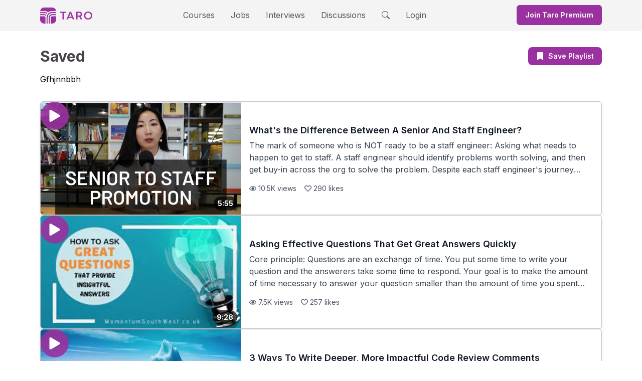

--- FILE ---
content_type: application/javascript; charset=utf-8
request_url: https://www.jointaro.com/_next/static/chunks/9230-202754eee49282f9.js
body_size: 6143
content:
"use strict";(self.webpackChunk_N_E=self.webpackChunk_N_E||[]).push([[9230],{841:(e,t,s)=>{function r(e){return e.split(/\.[\s\n]+/)[0]}function l(e,t){return e.length<=t?e:e.slice(0,t)+"..."}function n(e){return e.replace(/"/g,'\\"')}function i(e){return e.charAt(0).toUpperCase()+e.slice(1)}s.d(t,{Zr:()=>i,oy:()=>r,qO:()=>a,uH:()=>n,xv:()=>l});let a=e=>{switch(e.toLowerCase()){case"courses":return"courses";case"discussions":return"discussions";case"videos":return"videos";case"performance review":return"performance-review";case"promotion":return"promotion";default:return null}}},11690:(e,t,s)=>{s.d(t,{A:()=>i});var r=s(6029),l=s(38532),n=s.n(l);let i=function(e){var t;let{lesson:s,size:l="normal"}=e;return s.videoDurationMs?(0,r.jsx)("div",{className:"absolute bottom-2 right-2 flex items-center justify-center bg-black/70 font-bold text-white ".concat("small"===l?"rounded px-1 py-0.5 text-xs":"rounded-full px-2 py-1 text-sm"),children:(t=s.videoDurationMs,n()(t))}):null}},34254:(e,t,s)=>{s.d(t,{A:()=>u});var r=s(6029);s(55729);var l=s(50294),n=s(60260),i=s(44547),a=s(13913),o=s(55436),c=s(9428),d=s(1260);let u=function(e){let{children:t,components:s=i.Nr,disallowedElements:u,numClampLines:m}=e,x=(0,n.A)({"prose w-0 min-w-full max-w-none break-words":!0,"line-clamp-1":1===m,"line-clamp-2":2===m,"line-clamp-3":3===m,"line-clamp-4":4===m,"line-clamp-5":5===m,"line-clamp-6":6===m,"line-clamp-7":7===m,"line-clamp-8":8===m,"line-clamp-9":9===m,"line-clamp-10":10===m});return(0,r.jsx)("div",{className:x,children:(0,r.jsx)(l.$,{components:s,disallowedElements:u,remarkPlugins:[d.A,o.A,c.A],rehypePlugins:[a.A],children:t})})}},40538:(e,t,s)=>{s.d(t,{A:()=>l});var r=s(6029);let l=function(){return(0,r.jsx)("div",{title:"Taro Premium",className:"absolute left-2 top-2 flex items-center justify-center rounded-md bg-white bg-opacity-70 px-1 text-lg",children:"\uD83D\uDC51"})}},44547:(e,t,s)=>{s.d(t,{v5:()=>d,JG:()=>u,Nr:()=>c});var r=s(6029),l=s(64437),n=s(60260);function i(e){let{type:t}=e;return"tip"===t?(0,r.jsx)(l.iOg,{className:"h-6 w-6 shrink-0 text-yellow-400"}):"warning"===t?(0,r.jsx)(l.WZb,{className:"h-6 w-6 shrink-0 text-red-500"}):"info"===t?(0,r.jsx)(l.u7w,{className:"text-gray-medium h-6 w-6 shrink-0"}):null}let a=function(e){let{type:t,children:s}=e,l=(0,n.A)({"rounded-md p-4 flex space-x-4 items-center border border-solid border-light-intermediate shadow-md":!0,"bg-yellow-100":"tip"===t,"bg-grey-100":"info"===t,"bg-red-200":"warning"===t});return(0,r.jsxs)("div",{className:l,children:[(0,r.jsx)(i,{type:t}),(0,r.jsx)("p",{className:"m-0",children:s})]})};var o=s(80901);s(55729);let c={a:e=>{let{children:t,href:s}=e;return(0,r.jsx)("a",{className:"text-primary-pure",target:"_blank",rel:"noreferrer",href:s,children:t})},ol:e=>{let{children:t}=e;return(0,r.jsx)("ol",{className:"leading-6",children:t})},p:e=>{let{children:t}=e;return(0,r.jsx)("p",{className:"leading-6",children:t})},ul:e=>{let{children:t}=e;return(0,r.jsx)("ul",{className:"leading-6",children:t})}},d={...c,h1:e=>{let{children:t}=e;return(0,r.jsx)("div",{className:"mb-4",children:(0,r.jsx)(o.A,{level:3,as:"h4",children:t})})},h2:e=>{let{children:t}=e;return(0,r.jsx)("h5",{className:"mt-4",children:t})},callout:e=>{let{children:t,type:s}=e;return(0,r.jsx)("div",{className:"mb-4",children:(0,r.jsx)(a,{type:s,children:t})})}},u={...c,p:e=>{let{children:t}=e;return(0,r.jsx)("p",{className:"text-xl",children:t})}};({...c,p:e=>{let{children:t}=e;return(0,r.jsx)("p",{children:t})},ol:e=>{let{children:t}=e;return(0,r.jsx)("ol",{children:t})},ul:e=>{let{children:t}=e;return(0,r.jsx)("ul",{children:t})}})},47660:(e,t,s)=>{s.d(t,{y:()=>n});var r=s(6426),l=s(55729);let n=()=>{let e=(0,l.useContext)(r.A);if(!e)throw Error("useVideoPlayer must be used within a VideoPlayerProvider");return e}},51667:(e,t,s)=>{s.d(t,{A:()=>x});var r=s(6029),l=s(55729),n=s(82120),i=s(89480),a=s(80901),o=s(88052),c=s(53278),d=s(73891),u=s(4841),m=s(47660);let x=function(e){let{showImmediately:t=!1,type:s,message:x,dismissable:h=!1,onDismiss:p}=e,{isAuthLoading:f,signedInUser:j}=(0,d.A)(),[v,g]=(0,l.useState)(!1),{videoPlayer:b,setVideoPlayer:y}=(0,m.y)(),w=(0,l.useRef)(null),{isModalRendered:N,setIsModalRendered:A}=(0,u.k)();(0,l.useEffect)(()=>{A(v)},[v,A]),(0,l.useEffect)(()=>{b&&v&&(null==b||b.pause())},[b,v]);let C="To view this career advice discussion and 3,000+ others, sign in or create your free Taro account.";"event"===s&&(C="To join this event led by tech industry experts and many others, sign in or create your free Taro account."),x&&(C=x),(0,l.useEffect)(()=>{if(!f){if(j){g(!1),w.current&&clearTimeout(w.current);return}let e=new n.Crawler,s=navigator.userAgent;w.current=setTimeout(()=>{e.isCrawler(s)||document.referrer&&document.referrer.includes("google.com")||!s.toLowerCase().includes("linkedin")&&(j||g(!0))},3e3*!t)}},[f,j,v,w]);let I=()=>{h&&p&&(g(!1),p())};return(0,r.jsxs)(i.l,{open:v,onClose:h?I:()=>null,className:"relative z-50",children:[(0,r.jsx)("div",{className:"fixed inset-0 bg-black/50 backdrop-blur-sm","aria-hidden":"true"}),(0,r.jsx)("div",{className:"fixed inset-0 flex items-center p-4",children:(0,r.jsxs)(i.l.Panel,{className:"relative mx-auto flex max-h-full max-w-lg flex-col space-y-8 overflow-y-auto rounded bg-white px-8 pb-8 pt-6",children:[h&&(0,r.jsx)("div",{onClick:I,className:"absolute right-4 top-4 cursor-pointer",children:(0,r.jsx)(o.WQq,{className:"text-dark-intermediate h-6 w-6"})}),(0,r.jsxs)("div",{className:"flex flex-col space-y-4 text-center",children:[(0,r.jsx)(a.A,{level:2,children:"Level Up Your Career With Taro"}),(0,r.jsx)("span",{className:"text-dark-intermediate text-left text-lg",children:C})]}),(0,r.jsx)(c.A,{})]})})]})}},52682:(e,t,s)=>{s.d(t,{A:()=>v});var r=s(6029),l=s(55729),n=s(8588),i=s.n(n),a=s(82203),o=s.n(a),c=s(43377);let d=function(e){let{lesson:t,playlistId:s}=e,l=(0,c.Cy)(t),n="".concat(l,"?playlistId=").concat(s),a=t.backgroundGradientColors&&t.backgroundGradientColors[0];return(0,r.jsx)(o(),{href:n,prefetch:!1,passHref:!0,children:(0,r.jsxs)("div",{className:"flex w-full flex-row",children:[(0,r.jsx)("div",{className:"flex w-1/3 min-w-[80px] max-w-[160px] flex-shrink-0 items-center",children:t.companyLogoUrl&&(0,r.jsx)("div",{className:"relative flex h-[45px] w-full items-center justify-center rounded-md",style:{backgroundColor:a},children:(0,r.jsx)("div",{className:"flex h-[35px] w-[35px] items-center justify-center overflow-hidden rounded-full",children:(0,r.jsx)(i(),{src:t.companyLogoUrl,className:"h-full w-full rounded-full object-contain",alt:"Taro Question",width:35,height:35})})})}),(0,r.jsx)("div",{className:"flex w-2/3 items-center pl-2",children:(0,r.jsx)("span",{className:"line-clamp-2 overflow-hidden text-ellipsis text-sm font-bold md:text-base lg:text-sm",children:t.questionText})})]})})};var u=s(40538),m=s(11690);let x=function(e){let{lesson:t,playlistId:s}=e,l=(0,c.f_)(t),n="".concat(l,"?playlistId=").concat(s);return(0,r.jsx)(o(),{href:n,prefetch:!1,passHref:!0,children:(0,r.jsxs)("div",{className:"flex w-full flex-row",children:[(0,r.jsx)("div",{className:"flex w-1/3 min-w-[80px] max-w-[160px] flex-shrink-0 items-center",children:t.thumbnailUrl&&(0,r.jsxs)("div",{className:"relative flex w-full",children:[(0,r.jsx)(i(),{src:t.thumbnailUrl,className:"w-full rounded-md object-cover",alt:t.name||"Taro Video Lesson Thumbnail",width:160,height:45}),t.isPremium&&(0,r.jsx)(u.A,{}),(0,r.jsx)(m.A,{lesson:t,size:"small"})]})}),(0,r.jsx)("div",{className:"flex w-2/3 items-center pl-2",children:(0,r.jsx)("span",{className:"line-clamp-2 overflow-hidden text-ellipsis text-sm font-bold md:text-base lg:text-sm",children:t.name})})]})})};var h=s(75232),p=s(60260),f=s(77443),j=s(73891);let v=function(e){let{playlist:t,lessons:s,currentLessonId:n}=e,i=(0,l.useRef)(null),a=(0,l.useRef)(null),{isAuthLoading:u,signedInUser:m}=(0,j.A)(),v=(0,c.C$)(t),g=null==s?void 0:s.findIndex(e=>e.firebaseId===n),b=null==s?void 0:s.length,y="".concat(g?g+1:1," / ").concat(b);return(0,l.useEffect)(()=>{if(a&&i){var e,t,s;let r=null==(e=a.current)?void 0:e.getBoundingClientRect(),l=null==(t=i.current)?void 0:t.getBoundingClientRect();if((null==l?void 0:l.top)&&(null==r?void 0:r.top)){let e=(null==l?void 0:l.top)-(null==r?void 0:r.top)-50;null==(s=a.current)||s.scroll({top:a.current.scrollTop+e,behavior:"auto"})}}},[i.current]),(0,l.useEffect)(()=>{!u&&m&&t&&e();async function e(){if(!m)return;let e={playlistId:t.id,lessonId:n,time:Math.floor(Date.now()/1e3)};try{await (0,f.TK)(null==m?void 0:m.userId,{lastPlaylistViewed:e})}catch(e){console.error(e)}}},[t,u,m]),(0,r.jsxs)("div",{className:"border-light-intermediate relative w-full rounded-md border border-solid",children:[(0,r.jsx)(o(),{href:v,prefetch:!1,passHref:!0,children:(0,r.jsxs)("div",{className:"border-light-intermediate cursor-pointer border-b p-2",children:[(0,r.jsx)(h.A,{size:"md",bold:!0,children:(0,r.jsx)("span",{className:"line-clamp-2",children:t.name})}),(0,r.jsx)("span",{className:"text-dark-intermediate text-sm font-bold",children:y})]})}),(0,r.jsx)("ul",{ref:a,id:"playlistContainer",className:"flex max-h-[300px] flex-col space-y-0 overflow-y-auto p-1",children:null==s?void 0:s.map(e=>{let s=e.firebaseId===n,l=(0,p.A)({"p-1 hover:bg-light-medium rounded-md":!0,"bg-light-medium border border-light-intermediate":s});return(0,r.jsx)("li",{ref:s?i:null,className:l,id:e.firebaseId,children:"video"===e.type?(0,r.jsx)(x,{lesson:e,playlistId:t.id}):(0,r.jsx)(d,{lesson:e,playlistId:t.id})},e.firebaseId)})})]})}},54543:(e,t,s)=>{s.d(t,{A:()=>c});var r=s(6029),l=s(81759),n=s(70305),i=s(72706),a=s(60768),o=s(55729);let c=function(e){let[t,s]=(0,o.useState)(!1),c=()=>s(!1),d=()=>s(!0),u=(0,r.jsx)("div",{children:(0,r.jsxs)(i.W,{as:"div",className:"relative inline-block flex flex-col justify-center",children:[(0,r.jsx)(i.W.Button,{className:"border-0 bg-transparent",children:(0,r.jsx)("div",{className:"flex items-center",children:(0,r.jsx)(l.H_v,{className:"text-muted",size:"20px"})})}),(0,r.jsx)(i.W.Items,{className:"border-light-intermediate absolute right-0 top-4 z-50 mt-2 flex w-48 flex-col space-y-12 rounded-md border border-solid bg-white p-3 focus:outline-none",children:(0,r.jsx)("div",{className:"flex flex-col space-y-2",children:(0,r.jsx)(i.W.Item,{children:()=>(0,r.jsxs)("div",{onClick:d,className:"flex cursor-pointer items-center space-x-2",children:[(0,r.jsx)(l.qbC,{})," ",(0,r.jsx)("span",{children:"Delete"})]})})})})]})}),m=t&&(0,r.jsx)("div",{children:(0,r.jsx)(a.A,{isOpen:t,onClose:c,title:(0,r.jsx)("div",{className:"text-center text-2xl font-bold",children:"Confirm Deletion"}),maxWidth:"xl",children:(0,r.jsxs)("div",{className:"flex flex-col gap-y-8",children:[(0,r.jsx)("p",{children:"Are you sure you want to delete this? Once it's deleted, it can't be brought back."}),(0,r.jsxs)("div",{className:"flex justify-end space-x-2",children:[(0,r.jsx)(n.A,{type:"outline",onClick:c,children:"Cancel"}),(0,r.jsx)(n.A,{type:"fill",onClick:e.handleDeleteFn,children:"Yes, delete"})]})]})})});return e.shouldShowDeleteOption?(0,r.jsxs)(r.Fragment,{children:[u," ",m]}):(0,r.jsx)("div",{})}},56253:(e,t,s)=>{s.d(t,{A:()=>i});var r=s(6029),l=s(95669),n=s.n(l);function i(e){let{title:t="Tech Career Path and Job Advice | Taro",description:s="Taro packages up actionable advice from leaders at the world's best tech companies, helping engineers grow their career and get promoted faster.",image:l="https://www.jointaro.com/taro_og.png",imageAlt:i,url:a="https://www.jointaro.com",author:o="Taro",canonicalUrl:c}=e;return(0,r.jsxs)(n(),{children:[(0,r.jsx)("title",{children:t}),(0,r.jsx)("link",{rel:"shortcut icon",href:"/favicon.ico"}),c&&(0,r.jsx)("link",{rel:"canonical",href:c}),(0,r.jsx)("meta",{name:"twitter:card",content:"summary"},"twitterCard"),(0,r.jsx)("meta",{name:"twitter:title",content:t},"twitterTitle"),(0,r.jsx)("meta",{name:"twitter:creator",content:o},"twitterAuthor"),(0,r.jsx)("meta",{name:"twitter:description",content:s},"twitterDescription"),(0,r.jsx)("meta",{name:"twitter:image",content:l},"twitterImage"),(0,r.jsx)("meta",{property:"og:site_name",content:"Taro"}),(0,r.jsx)("meta",{name:"type",property:"og:type",content:"website"},"ogType"),(0,r.jsx)("meta",{name:"title",property:"og:title",content:t},"ogTitle"),(0,r.jsx)("meta",{name:"author",property:"og:author",content:o},"ogAuthor"),(0,r.jsx)("meta",{name:"description",property:"og:description",content:s},"ogDescription"),(0,r.jsx)("meta",{name:"image",property:"og:image",content:l},"ogImage"),(0,r.jsx)("meta",{property:"og:image:width",content:"1200"},"ogWidth"),(0,r.jsx)("meta",{property:"og:image:height",content:"630"},"ogHeight"),i&&(0,r.jsx)("meta",{property:"og:image:alt",content:i},"ogImageAlt"),(0,r.jsx)("meta",{name:"viewport",content:"width=device-width, initial-scale=1"}),(0,r.jsx)("script",{type:"application/ld+json",dangerouslySetInnerHTML:{__html:'{\n      "@context": "https://schema.org",\n      "@type": "WebSite",\n      "name": "Taro",\n      "url": "https://jointaro.com/"\n    }'}},"website-jsonld")]})}},73205:(e,t,s)=>{s.d(t,{A:()=>E});var r=s(6029),l=s(61403),n=s(86809),i=s(92290),a=s.n(i);let o=function(e){let{lesson:t}=e,s=(0,n.R0)(t.numComments||0),i=a()("Comment",t.numComments||0),o="".concat(s," ").concat(i);return(0,r.jsxs)("div",{className:"text-grey-500 flex items-center text-sm",children:[(0,r.jsx)("span",{className:"mr-2",children:(0,r.jsx)(l.CV0,{size:"20"})}),(0,r.jsx)("span",{className:"sm:hidden",children:"".concat(s)}),(0,r.jsx)("span",{className:"hidden sm:block",children:o})]})};var c=s(97324),d=s(77443),u=s(55729),m=s(64437),x=s(61330),h=s(25282),p=s(70305),f=s(83329),j=s(75232),v=s(25556);let g=function(e){let{value:t,placeholder:s,name:l,onChange:n,onBlur:i}=e;return(0,r.jsx)("textarea",{value:t,placeholder:s,name:l,onChange:n,onBlur:i,className:"border-light-intermediate focus:outline-primary-pure h-[12rem] w-full rounded-md border border-solid px-3 py-2 outline-1 focus:border-white focus:ring-0"})};var b=s(58578),y=s(73580),w=s(73891);function N(e){let{onClick:t}=e;return(0,r.jsxs)("div",{className:"text-primary-pure flex cursor-pointer items-center space-x-0.5 py-2",children:[(0,r.jsx)("span",{className:"text-xl",children:(0,r.jsx)(f.s00,{})}),(0,r.jsx)("button",{onClick:t,className:"text-sm font-bold",children:"Create new playlist"})]})}let A=h.Ik().shape({name:h.Yj().trim().required("A playlist name is required"),description:h.Yj().trim().required("A playlist description is required")});function C(e){let{lesson:t,onCreatePlaylist:s}=e,{signedInUser:l}=(0,w.A)(),[n,i]=(0,u.useState)(!1),a=async(e,r)=>{let{resetForm:n}=r,a={name:e.name,description:e.description,creatorUserId:null==l?void 0:l.userId,createdAt:Math.floor(Date.now()/1e3),lessonIds:[t.firebaseId]};i(!0),await (0,d.Nt)(a),b.Ay.success("Created new playlist"),n(),i(!1),s()},o=(0,y.Wx)({validationSchema:A,onSubmit:a,initialValues:{name:"",description:"",creatorUserId:null==l?void 0:l.userId}});return(0,r.jsx)("div",{children:(0,r.jsx)("form",{noValidate:!0,onSubmit:o.handleSubmit,children:(0,r.jsxs)("div",{className:"flex flex-col space-y-4",children:[(0,r.jsxs)("div",{className:"flex flex-col gap-y-1",children:[(0,r.jsx)(j.A,{size:"sm",bold:!0,children:"Playlist Name"}),(0,r.jsx)(v.A,{name:"name",value:o.values.name,onChange:o.handleChange,onBlur:e=>{o.handleBlur(e);let t=(e.target.value||"").trim();o.setFieldValue("name",t)}}),o.touched.name&&!!o.errors.name&&(0,r.jsx)("span",{className:"text-sm text-red-500",children:"A name is required for your playlist"})]}),(0,r.jsxs)("div",{className:"flex flex-col gap-y-1",children:[(0,r.jsx)(j.A,{size:"sm",bold:!0,children:"Playlist Description"}),(0,r.jsx)(g,{name:"description",value:o.values.description,onChange:o.handleChange,onBlur:e=>{o.handleBlur(e);let t=(e.target.value||"").trim();o.setFieldValue("description",t)}}),o.touched.description&&!!o.errors.description&&(0,r.jsx)("span",{className:"text-sm text-red-500",children:"A description is required for your playlist"})]}),(0,r.jsx)("div",{children:(0,r.jsx)(p.A,{type:"fill",disabled:n,text:n?"Creating...":"Create",size:"sm",submit:!0,fullWidth:!0,bold:!0})})]})})})}let I=function(e){let{lesson:t,closeModal:s}=e,[l,n]=(0,u.useState)(!1);return(0,r.jsx)("div",{children:l?(0,r.jsx)(C,{lesson:t,onCreatePlaylist:()=>{n(!1),s()}}):(0,r.jsx)(N,{onClick:()=>n(!0)})})};var k=s(60768);function T(e){let{openModal:t,isSaved:s}=e;return(0,r.jsxs)("button",{type:"button",onClick:t,className:"border-primary-pure text-primary-pure flex cursor-pointer items-center space-x-0.5 rounded-md border-2 p-2 font-bold",children:[(0,r.jsx)("span",{className:"text-2xl",children:s?(0,r.jsx)(m.y8W,{}):(0,r.jsx)(l.$K2,{})}),(0,r.jsx)("span",{className:"text-sm",children:s?"Saved":"Save"})]})}function S(e){var t;let{lesson:s,playlist:l}=e,n=!!s.firebaseId&&(null==(t=l.lessonIds)?void 0:t.includes(s.firebaseId)),i=async()=>{if(s.firebaseId)if(n){try{await (0,d.n4)(s.firebaseId,l.id),b.Ay.success("Removed lesson from playlist")}catch(e){console.error(e)}console.log("removed lesson from playlist")}else try{await (0,d.L8)(s.firebaseId,l.id),b.Ay.success("Added lesson to playlist")}catch(e){console.error(e)}};return(0,r.jsx)("div",{className:"flex w-full flex-row",children:(0,r.jsx)(x.A,{id:l.id,checked:n,label:l.name,name:l.id,onChange:i,truncateLabel:!0})})}let D=function(e){let{lesson:t}=e,{isAuthLoading:s,signedInUser:l}=(0,w.A)(),[n,i]=(0,u.useState)([]),[a,o]=(0,u.useState)(!1),c=(0,u.useMemo)(()=>!!n.find(e=>{var s;return null==(s=e.lessonIds)?void 0:s.includes(t.firebaseId||"")}),[n,t.firebaseId]);return(0,u.useEffect)(()=>{async function e(){l&&await (0,d.fW)(null==l?void 0:l.userId,e=>{e.sort((e,t)=>e.createdAt<t.createdAt?1:e.createdAt>t.createdAt?-1:0),i([...e.filter(e=>{var s;return!!t.firebaseId&&(null==(s=e.lessonIds)?void 0:s.includes(t.firebaseId))}),...e.filter(e=>{var s;return!!t.firebaseId&&!(null==(s=e.lessonIds)?void 0:s.includes(t.firebaseId))})])})}!s&&l&&e()},[s,l,t.firebaseId]),(0,r.jsxs)("div",{children:[(0,r.jsx)(T,{openModal:()=>o(!0),isSaved:c}),(0,r.jsxs)(k.A,{isOpen:a,onClose:()=>o(!1),title:(0,r.jsx)("span",{className:"text-2xl font-bold",children:"Save to playlist"}),maxWidth:"lg",disableOverlayClose:!0,children:[n.length>0?(0,r.jsx)("ul",{className:"mb-4 flex max-h-56 flex-col space-y-2 overflow-y-auto p-1",children:n.map(e=>(0,r.jsx)("li",{children:(0,r.jsx)(S,{playlist:e,lesson:t},e.id)},e.id))}):(0,r.jsx)("div",{className:"mb-4",children:"Create a playlist to save lessons to"}),(0,r.jsx)(I,{lesson:t,closeModal:()=>o(!1)})]})]})};var W=s(81759);let z=function(e){let{lesson:t}=e,s=(0,n.R0)(t.numViews||0),l=a()("View",t.numViews||0),i="".concat(s," ").concat(l);return(0,r.jsxs)("div",{className:"text-grey-500 flex items-center space-x-2 text-sm",children:[(0,r.jsx)("span",{children:(0,r.jsx)(W.Ny1,{size:"20"})}),(0,r.jsx)("span",{className:"sm:hidden",children:"".concat(s)}),(0,r.jsx)("span",{className:"hidden sm:block",children:i})]})},E=function(e){let{lesson:t,showLikes:s=!1}=e,{signedInUser:l}=(0,w.A)();return(0,r.jsxs)("div",{className:"flex items-center justify-between",children:[(0,r.jsxs)("div",{className:"flex items-center space-x-4",children:[(0,r.jsx)(z,{lesson:t}),"q&a"===t.type&&(0,r.jsx)(o,{lesson:t})]}),(0,r.jsxs)("div",{className:"flex space-x-2",children:[s&&(0,r.jsx)(c.A,{item:t,type:"lesson",size:"lg",iconSize:20,outline:!0}),l&&(0,r.jsx)("div",{className:"relative",children:(0,r.jsx)(D,{lesson:t})})]})]})}},78062:(e,t,s)=>{s.d(t,{A:()=>a});var r=s(6029),l=s(55729);let n=null,i=async()=>n||(n=(await s.e(4254).then(s.t.bind(s,23030,23))).default);function a(e){let{animationPath:t,animationData:s,className:n="h-48 w-48",loop:a=!0,autoplay:o=!0,renderer:c="svg",name:d,onLoad:u}=e,m=(0,l.useRef)(null),x=(0,l.useRef)(null),[h,p]=(0,l.useState)(null);return((0,l.useEffect)(()=>{if(!t&&!s)return void p("Either animationPath or animationData must be provided");let e=!0;return(async()=>{try{let r=await i();if(!e||!m.current)return;let l={container:m.current,renderer:c,loop:a,autoplay:o};t?l.path=t:s&&(l.animationData=s),d&&(l.name=d);let n=r.loadAnimation(l);x.current=n,u&&u(n),p(null)}catch(t){console.error("Error loading Lottie animation:",t),e&&p("Failed to load animation")}})(),()=>{e=!1,x.current&&(x.current.destroy(),x.current=null)}},[t,s,a,o,c,d,u]),h)?(0,r.jsx)("div",{className:n,role:"img","aria-label":"Animation error"}):(0,r.jsx)("div",{ref:m,className:n,"aria-label":d||"Animation"})}},94865:(e,t,s)=>{s.d(t,{DQ:()=>i,gu:()=>a});var r=s(841);s(61604);var l=s(38312),n=s.n(l);let i=e=>{let{str:t,maxLength:s=120}=e,l=n()(t);return l=(0,r.oy)(l),s&&(l=l.slice(0,s)),l},a=e=>{let t=n()(e);return(t=(t=(t=(t=t.replace(/\n/g," ")).replace(/\\/g,"")).replace(/\\\s/g," ")).replace(/\\\./g,".")).replace(/"/g,"")}},97324:(e,t,s)=>{s.d(t,{A:()=>p});var r=s(6029),l=s(81759),n=s(77443),i=s(55729),a=s(82203),o=s.n(a),c=s(60260),d=s(86809),u=s(92290),m=s.n(u),x=s(58578),h=s(73891);let p=function(e){let{item:t,type:s,iconSize:a=16,canLike:u=!0,size:p="lg",outline:f=!1,showLabel:j=!0}=e,[v,g]=(0,i.useState)(t.likingUserIds||[]),{signedInUser:b}=(0,h.A)();function y(){return!!(null!=b&&v&&v.includes(null==b?void 0:b.userId))}function w(){b&&g([...v,b.userId])}function N(){if(!b)return;let e=v.indexOf(b.userId),t=[...v];t.splice(e,1),g(t)}async function A(){if(!b)return void x.Ay.error((0,r.jsxs)("span",{children:["Please"," ",(0,r.jsx)("span",{className:"text-primary-pure",children:(0,r.jsx)(o(),{href:"/login/",children:"login"})})," ","to add a Like"]}));if("thread_item"===s){if(!t.id)return void console.error("No id exists for thread item");y()?(N(),await (0,n.sG)(t.id,b)):(w(),await (0,n.Ju)(t.id,b))}else if("lesson"===s){if(!t.firebaseId)return void console.error("No id exists for lesson");y()?(N(),await (0,n.hi)(t.firebaseId,b)):(w(),await (0,n.Yk)(t.firebaseId,b))}else console.error("Unsupported item type to be liked")}(0,i.useEffect)(()=>{g(t.likingUserIds||[])},[t]);let C=(null==v?void 0:v.length)||0,I=j?"".concat((0,d.R0)(C)," ").concat(m()("Like",C)):(0,d.R0)(C),k=(0,c.A)({"inline-flex items-center rounded-md px-3 py-2 text-dark-medium":!0,"border-primary-pure border-2 border-solid text-primary-pure font-bold":!!f,"hover:bg-primary-light":!!u,"cursor-pointer":u,"h-10":"sm"===p}),T=(0,c.A)({"text-sm":!0,"text-md":"lg"===p});return(0,r.jsxs)("div",{onClick:e=>{e.preventDefault(),u&&A()},className:k,children:[(0,r.jsx)("span",{className:"mr-2",children:(0,r.jsx)(function(){return y()?(0,r.jsx)(l.Mbv,{size:a,className:"text-red-600"}):(0,r.jsx)(l.sOK,{size:a,className:""})},{})}),(0,r.jsx)("span",{className:T,children:I})]})}}}]);